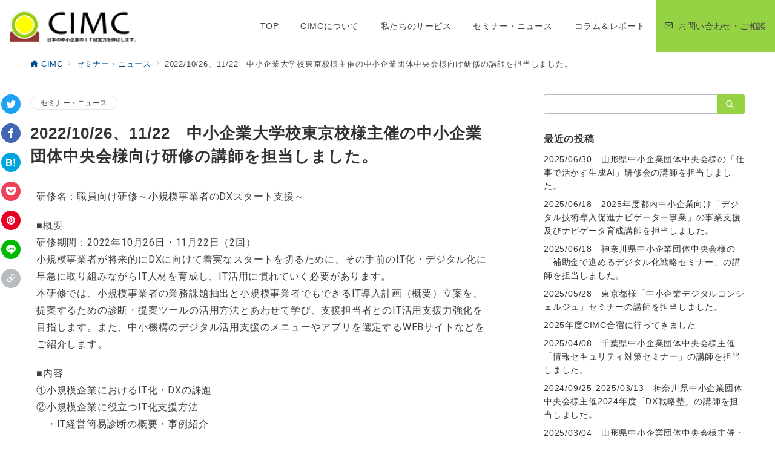

--- FILE ---
content_type: text/css
request_url: https://it-keiei.or.jp/wp-content/uploads/elementor/css/post-5082.css?ver=1684746304
body_size: 2
content:
.elementor-5082 .elementor-element.elementor-element-867c99f{color:#404040;}.elementor-5082 .elementor-element.elementor-element-b387811{color:#404040;}.elementor-5082 .elementor-element.elementor-element-2efa102{color:#404040;}.elementor-5082 .elementor-element.elementor-element-64a232f{--spacer-size:50px;}